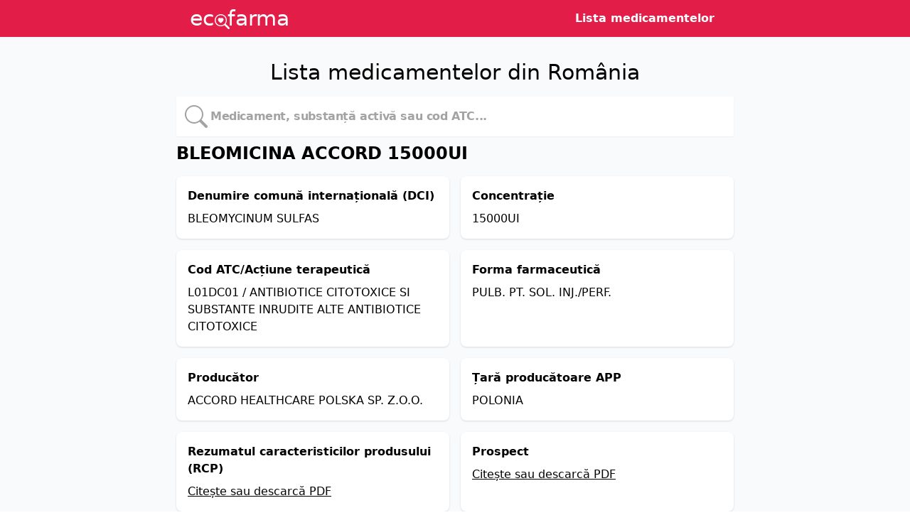

--- FILE ---
content_type: text/html; charset=utf-8
request_url: https://ecofarma.ro/medicament/w663180/bleomicina-accord-15000ui
body_size: 3285
content:
<!DOCTYPE html>
<html lang="en">
  <head>
    <title>BLEOMICINA ACCORD 15000UI: preț compensat, prospect și informații - ecofarma &mdash; lista medicamentelor din Romania</title>
    <meta name="viewport" content="width=device-width,initial-scale=1">
    <meta name="description" content="Informații despre BLEOMICINA ACCORD 15000UI (BLEOMYCINUM SULFAS): concentrație, acțiune terapeutica, preț compensat, prospect și rezumatul caracteristicilor produsului, oferite de ecofarma.ro, lista medicamentelor pentru uz uman din România.">
    <meta name="keywords" content="medicament, BLEOMICINA ACCORD 15000UI, BLEOMYCINUM SULFAS, prospect, pret compensat, rezumatul caracteristicilor produsului, rcp">
    <link rel="shortcut icon" type="image/x-icon" href="/favicon.ico">
    <link rel="icon" type="image/png" sizes="32x32" href="/favicon-32x32.png">
    <link rel="icon" type="image/png" sizes="16x16" href="/favicon-16x16.png">
    <link rel="apple-touch-icon" sizes="180x180" href="/apple-touch-icon.png">

    <meta name="csrf-param" content="authenticity_token" />
<meta name="csrf-token" content="6NN7wY5IPh8kEysB8iKMA3_tZ_ZPp25DNpNIhu6woMVPOqWu221NV-0nRkKgu2GWSyhXPqIzkeafEZJ7FaDREQ" />
    
    <link rel="stylesheet" href="/assets/tailwind-e23f5e6086761f6e1aa4a5aa4b226a88257e08bc18c7b0aebe6e562c6c752217.css" data-turbo-track="reload" />
<link rel="stylesheet" href="/assets/inter-font-8c3e82affb176f4bca9616b838d906343d1251adc8408efe02cf2b1e4fcf2bc4.css" data-turbo-track="reload" />

    <link rel="stylesheet" href="/assets/application-c39987cf4e235c053fca02268c2d8fec8636ca4299392a2eaf11fd06e309a46c.css" data-turbo-track="reload" />
    <script type="importmap" data-turbo-track="reload">{
  "imports": {
    "application": "/assets/application-37f365cbecf1fa2810a8303f4b6571676fa1f9c56c248528bc14ddb857531b95.js",
    "@hotwired/turbo-rails": "/assets/turbo.min-c85b4c5406dd49df1f63e03a5b07120d39cc3e33bc2448f5e926b80514f9dfc8.js",
    "@hotwired/stimulus": "/assets/stimulus.min-dd364f16ec9504dfb72672295637a1c8838773b01c0b441bd41008124c407894.js",
    "@hotwired/stimulus-loading": "/assets/stimulus-loading-3576ce92b149ad5d6959438c6f291e2426c86df3b874c525b30faad51b0d96b3.js",
    "controllers/application": "/assets/controllers/application-368d98631bccbf2349e0d4f8269afb3fe9625118341966de054759d96ea86c7e.js",
    "controllers/hello_controller": "/assets/controllers/hello_controller-549135e8e7c683a538c3d6d517339ba470fcfb79d62f738a0a089ba41851a554.js",
    "controllers": "/assets/controllers/index-2db729dddcc5b979110e98de4b6720f83f91a123172e87281d5a58410fc43806.js",
    "controllers/search_form_controller": "/assets/controllers/search_form_controller-5caa720f5da58d1dd5993e1fb90783ac7de06e1ef7ea35b82225aa455c32ae61.js"
  }
}</script>
<link rel="modulepreload" href="/assets/application-37f365cbecf1fa2810a8303f4b6571676fa1f9c56c248528bc14ddb857531b95.js">
<link rel="modulepreload" href="/assets/turbo.min-c85b4c5406dd49df1f63e03a5b07120d39cc3e33bc2448f5e926b80514f9dfc8.js">
<link rel="modulepreload" href="/assets/stimulus.min-dd364f16ec9504dfb72672295637a1c8838773b01c0b441bd41008124c407894.js">
<link rel="modulepreload" href="/assets/stimulus-loading-3576ce92b149ad5d6959438c6f291e2426c86df3b874c525b30faad51b0d96b3.js">
<link rel="modulepreload" href="/assets/controllers/application-368d98631bccbf2349e0d4f8269afb3fe9625118341966de054759d96ea86c7e.js">
<link rel="modulepreload" href="/assets/controllers/hello_controller-549135e8e7c683a538c3d6d517339ba470fcfb79d62f738a0a089ba41851a554.js">
<link rel="modulepreload" href="/assets/controllers/index-2db729dddcc5b979110e98de4b6720f83f91a123172e87281d5a58410fc43806.js">
<link rel="modulepreload" href="/assets/controllers/search_form_controller-5caa720f5da58d1dd5993e1fb90783ac7de06e1ef7ea35b82225aa455c32ae61.js">
<script type="module">import "application"</script>
    <script async src="https://eu.umami.is/script.js" data-website-id="a8f8318f-b223-4f82-90e8-bb24e83e5fc2"></script>
  </head>

  <body>
    <div class="flex flex-col h-screen">
      <header class="flex flex-row justify-center items-center bg-rose-600">
        <div class="w-full px-4 sm:px-0 sm:w-5/12">
          <div class="flex flex-row flex-nowrap py-2">
          <a href="/">
            <h1
              class="text-white font-light select-none text-3xl"
            >
              ec<svg
                xmlns="http://www.w3.org/2000/svg"
                width="21"
                height="21"
                fill="white"
                class="inline transform -mr-[3px] mt-1 font-bold"
                viewBox="0 0 16 16"
              >
                <path d="M6.5 4.482c1.664-1.673 5.825 1.254 0 5.018-5.825-3.764-1.664-6.69 0-5.018Z" />
                <path d="M13 6.5a6.471 6.471 0 0 1-1.258 3.844c.04.03.078.062.115.098l3.85 3.85a1 1 0 0 1-1.414 1.415l-3.85-3.85a1.007 1.007 0 0 1-.1-.115h.002A6.5 6.5 0 1 1 13 6.5ZM6.5 12a5.5 5.5 0 1 0 0-11 5.5 5.5 0 0 0 0 11Z" />
              </svg>farma
            </h1>
            </a>
          </div>
        </div>
        <nav class="flex flex-row text-white font-bold">
          <ul>
            <li class="inline-block px-2"><a class="hover:underline" href="/lista">Lista medicamentelor</a></li>
          </ul>
        </nav>
      </header>
      <main class="flex flex-col items-center py-4 w-full flex-grow bg-gray-50">
        <div class="sm:w-[50rem]">
          <h1 class="text-3xl font-light text-center py-4">
  Lista medicamentelor din România
</h1>
<div class="w-full flex flex-col transition-[box-shadow,border] duration-500">
  <form class="mr-4 relative" data-controller="search-form" data-turbo-frame="drugs" data-turbo-action="advance" autocomplete="off" action="/" accept-charset="UTF-8" method="get">
    <div class="absolute left-5 top-3">
      <svg
        xmlns="http://www.w3.org/2000/svg"
        width="32"
        height="32"
        fill="rgb(163,163,163)"
        class="font-bold"
        viewBox="0 0 16 16"
      >
        <path d="M11.742 10.344a6.5 6.5 0 1 0-1.397 1.398h-.001c.03.04.062.078.098.115l3.85 3.85a1 1 0 0 0 1.415-1.414l-3.85-3.85a1.007 1.007 0 0 0-.115-.1zM12 6.5a5.5 5.5 0 1 1-11 0 5.5 5.5 0 0 1 11 0z" />
      </svg>
    </div>
    <input data-action="input-&gt;search-form#search keydown.esc-&gt;search-form#reset keydown.enter-&gt;search-form#search:prevent" data-search-form-target="query" class="outline-none rounded-sm text-md font-bold shadow-sm focus:shadow-md focus:outline-none pl-12 pr-4 py-4 tracking-tight placeholder:text-neutral-400 mx-2 bg-white transition-shadow duration-200 w-full" placeholder="Medicament, substanță activă sau cod ATC..." type="text" name="query" id="query" />
    <div class="absolute right-0 top-3">
      <button name="button" type="button" class="invisible" data-action="click-&gt;search-form#reset" data-search-form-target="reset">
        <svg xmlns="http://www.w3.org/2000/svg" width="32" height="32" fill="rgb(163,163,163)" class="font-bold" viewBox="0 0 16 16">
            <path d="M16 8A8 8 0 1 1 0 8a8 8 0 0 1 16 0M5.354 4.646a.5.5 0 1 0-.708.708L7.293 8l-2.647 2.646a.5.5 0 0 0 .708.708L8 8.707l2.646 2.647a.5.5 0 0 0 .708-.708L8.707 8l2.647-2.646a.5.5 0 0 0-.708-.708L8 7.293z"/>
        </svg>
</button>    </div>
</form></div>


<div class="overflow-y-resize p-2 justify-center flex flex-col">
  
<h1 class="text-2xl font-bold mb-4">BLEOMICINA ACCORD 15000UI</h1>

<div class="grid grid-cols-1 md:grid-cols-2 gap-4">
  <div class="bg-white p-4 rounded-lg shadow">
    <h2 class="font-semibold">Denumire comună internațională (DCI)</h2>
    <p class="mt-2">BLEOMYCINUM SULFAS</p>
  </div>

    <div class="bg-white p-4 rounded-lg shadow">
      <h2 class="font-semibold">Concentrație</h2>
      <p class="mt-2">15000UI</p>
    </div>

  <div class="bg-white p-4 rounded-lg shadow">
    <h2 class="font-semibold">Cod ATC/Acțiune terapeutică</h2>
    <p class="mt-2">L01DC01 / ANTIBIOTICE CITOTOXICE SI SUBSTANTE INRUDITE ALTE ANTIBIOTICE CITOTOXICE</p>
  </div>

  <div class="bg-white p-4 rounded-lg shadow">
    <h2 class="font-semibold">Forma farmaceutică</h2>
    <p class="mt-2">PULB. PT. SOL. INJ./PERF.</p>
  </div>

  <div class="bg-white p-4 rounded-lg shadow">
    <h2 class="font-semibold">Producător</h2>
    <p class="mt-2">ACCORD HEALTHCARE POLSKA SP. Z.O.O.</p>
  </div>

  <div class="bg-white p-4 rounded-lg shadow">
    <h2 class="font-semibold">Țară producătoare APP</h2>
    <p class="mt-2">POLONIA</p>
  </div>

    <div class="bg-white p-4 rounded-lg shadow">
      <h2 class="font-semibold">Rezumatul caracteristicilor produsului (RCP)</h2>
      <p class="mt-2 underline"><a href="http://www.anm.ro/_/_RCP/RCP_14884_16.02.23.pdf">Citește sau descarcă PDF</a></p>
    </div>

    <div class="bg-white p-4 rounded-lg shadow">
      <h2 class="font-semibold">Prospect</h2>
      <p class="mt-2 underline"><a href="http://www.anm.ro/_/_PRO/PRO_14884_16.02.23.pdf">Citește sau descarcă PDF</a></p>
    </div>
</div>

<div class="my-4 grid grid-cols-1 md:grid-cols-2 lg:grid-cols-3 gap-4">
    <div class="bg-white p-4 rounded-lg shadow">
      <div class="flex justify-between items-center mb-2">
        <div class="font-bold">Cutie cu 1 flac. din sticla incolora cu capacitatea de 6 ml cu pulb. pt. sol. inj./perf.</div>
        <div className="flex flex-col ml-2">
  <p class="bg-orange-500 rounded text-white font-bold px-1 py-1 text-xs align-middle text-center my-1">
    C2
  </p>
</div>

      </div>
        <p>Preț necompensat: 225.51 RON</p>
        <p>Preț compensat: <span class="font-bold text-green-500">
          0.0 RON </span></p>
    </div>
    <div class="bg-white p-4 rounded-lg shadow">
      <div class="flex justify-between items-center mb-2">
        <div class="font-bold">Cutie cu 10 flac. din sticla incolora cu capacitatea de 6 ml cu pulb. pt. sol. inj./perf.</div>
        
      </div>
    </div>
    <div class="bg-white p-4 rounded-lg shadow">
      <div class="flex justify-between items-center mb-2">
        <div class="font-bold">Cutie cu 100 flac. din sticla incolora cu capacitatea de 6 ml cu pulb. pt. sol. inj./perf.</div>
        
      </div>
    </div>
</div>

</div>

        </div>
      </main>
      <footer>
        <p class="font-light text-sm min-w-[80vw] py-4 text-center bg-rose-800 text-white">
          &copy; Copyright 2024 ecofarma.ro. Toate drepturile rezervate. Nu
          garantăm sub nicio formă acuratețea datelor.
          <br />
          Surse: <a href="https://cnas.ro" class="underline">CNAS</a>, <a href="https://nomenclator.anm.ro/medicamente" class="underline">ANM</a>.
          Data ultimei actualizări: 28.05.2025.
        </p>
      </footer>
    </div>
  </body>
</html>


--- FILE ---
content_type: text/css
request_url: https://ecofarma.ro/assets/application-c39987cf4e235c053fca02268c2d8fec8636ca4299392a2eaf11fd06e309a46c.css
body_size: 417
content:
@tailwind base;
@tailwind components;
@tailwind utilities;



@layer components {
  .btn-primary {
    @apply py-2 px-4 bg-blue-200;
  }
}

div.pagination {
  @apply py-8
}
.pagination a {
  @apply text-lg px-2 underline
}
/*
 * This is a manifest file that'll be compiled into application.css, which will include all the files
 * listed below.
 *
 * Any CSS (and SCSS, if configured) file within this directory, lib/assets/stylesheets, or any plugin's
 * vendor/assets/stylesheets directory can be referenced here using a relative path.
 *
 * You're free to add application-wide styles to this file and they'll appear at the bottom of the
 * compiled file so the styles you add here take precedence over styles defined in any other CSS
 * files in this directory. Styles in this file should be added after the last require_* statement.
 * It is generally better to create a new file per style scope.
 *


 */
 * {
  -webkit-tap-highlight-color:transparent;
}


--- FILE ---
content_type: application/javascript
request_url: https://ecofarma.ro/assets/controllers/search_form_controller-5caa720f5da58d1dd5993e1fb90783ac7de06e1ef7ea35b82225aa455c32ae61.js
body_size: 450
content:
import { Controller } from "@hotwired/stimulus"

// Connects to data-controller="search-form"
export default class extends Controller {
  static targets = ["query", "reset"]

  connect() {
    // update the search box with what's in the query paramater on non-turbo requests

    this.currentSearchQuery = new URLSearchParams(window.location.search).get('query')
    if ((this.currentSearchQuery != null) && (this.currentSearchQuery.length > 0)) {
      const updateSearchBox = () => {
        this.resetTarget.style.visibility = 'visible'
        this.queryTarget.value = this.currentSearchQuery
      }
      if (document.readyState == "loading") {
        document.addEventListener("DOMContentLoaded", updateSearchBox)
      }
      else {
        updateSearchBox()
      }
    }
  }
  search() {
    if (this.queryTarget.value.length > 0) {
      this.resetTarget.style.visibility = 'visible'
    }
    else {
      this.resetTarget.style.visibility = 'hidden'
    }
    this.currentSearchQuery = new URLSearchParams(window.location.search).get('query')
    if (this.queryTarget.value != this.currentSearchQuery) {
      clearTimeout(this.timeout)
      this.timeout = setTimeout(() => {
        this.element.requestSubmit()
      }, 300)
    }
  }
  reset() {
    this.queryTarget.value = ""
    this.resetTarget.style.visibility = 'hidden'

    // chrome-based browsers will drop focus if esc is pressed
    this.timeout = setTimeout(() => {
      this.queryTarget.focus()
    }, 1)
  }
};
